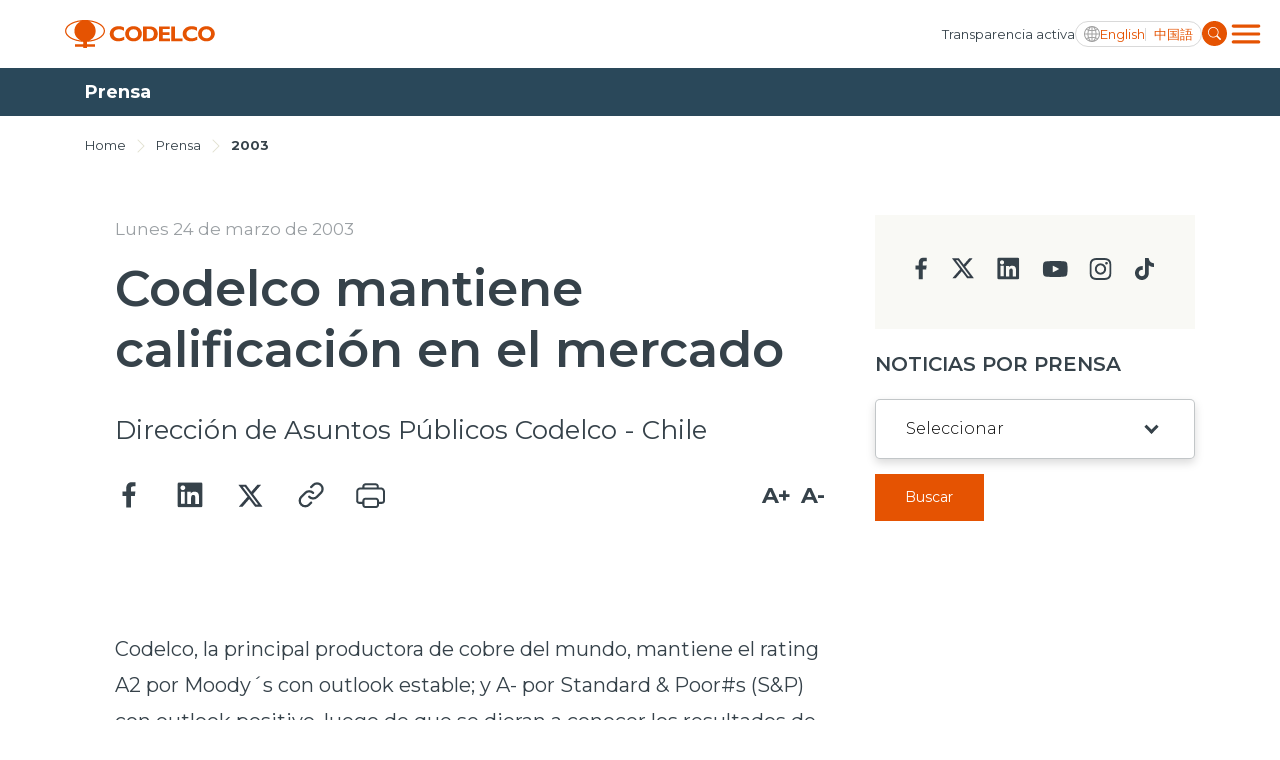

--- FILE ---
content_type: text/css; charset=utf-8
request_url: https://www.codelco.com/prontus_codelco/css/stylesheet/complaint-sec.css?v=7.7
body_size: 10
content:
/* complaint --------------------------------------------------------------------------------------------------------*/
.complaint-sec-outer {
  padding: 40px 0 0;
}

.complaint-sec-inner {
  display: flex;
  margin-bottom: 40px;
}

.complaint-sec-left {
  padding-left: 20px;
  flex-grow: 1;
}

.complaint-sec-left-heading {
  font-size: 1.6875rem;
  line-height: 2.375rem;
  font-weight: 600;
  padding-bottom: 20px;
}

.complaint-sec-icon {
  max-width: 80px;
  height: 80px;
}

.complaint-sec-left-content {
  font-size: 1.0625rem;
  line-height: 1.75rem;
}

.compaint-sec-bg-btn {
  color: #fff !important;
  font-size: 0.875rem;
  font-weight: 700;
  display: inline-flex;
  padding: 29px;
  background: #E55302;
  align-items: center;
  justify-content: space-between;
  min-width: 100%;
  margin: 0 0px 20px 0;
  border: 0;
  cursor: pointer;
}
.compaint-sec-bg-btn:hover {
  background: linear-gradient(92.01deg, #E55302 -6.06%, #E55302 138.54%);
}

.compaint-sec-bg-btn-icon {
  margin-left: 51px;
}

.compaint-sec-bg-btn-white {
  color: #E55302;
  font-size: 0.875rem;
  font-weight: 700;
  display: inline-flex;
  padding: 29px;
  background: #fff;
  box-shadow: 0px 0px 20px rgba(0, 0, 0, 0.15);
  border-radius: 5px;
  align-items: center;
  justify-content: space-between;
  min-width: 100%;
  margin: 0 0px 20px 0;
}
.compaint-sec-bg-btn-white:hover {
  background: linear-gradient(92.01deg, #E55302 -6.06%, #E55302 138.54%);
  color: #fff;
}
.compaint-sec-bg-btn-white:hover .compaint-sec-bg-btn-icon, .compaint-sec-bg-btn-white:hover .compaint-sec-bg-btn-mail-icon {
  filter: brightness(0) invert(1);
}

.compaint-phone-number {
  display: inline-flex;
  align-items: center;
  font-weight: 600;
  font-size: 1.6875rem;
  margin: auto auto 20px;
}
.compaint-phone-number:hover {
  color: #E55302;
}

.compaint-phone-number-img {
  margin-right: 10px;
}

.complaint-sec-detail {
  display: flex;
  align-items: center;
  flex-wrap: wrap;
}

.compaint-sec-bg-btn-mail-icon {
  margin-right: 13px;
}

/* Responsive Media Queries --------------------------------------------------------------------------------------------------------*/
@media (min-width: 576px) {
  .compaint-sec-bg-btn-white, .compaint-sec-bg-btn {
    min-width: 270px;
    margin: 0 20px 20px 0;
  }
  .compaint-phone-number {
    margin: 0 20px 20px 0;
  }
  .compaint-sec-bg-btn-lg {
    min-width: 411px;
  }
}

/*# sourceMappingURL=complaint-sec.css.map */

--- FILE ---
content_type: text/css; charset=utf-8
request_url: https://www.codelco.com/prontus_codelco/css/stylesheet/news-search.css?v=7.7
body_size: -372
content:
/* News Search --------------------------------------------------------------------------------------------------------*/
.news-search {
  padding: 40px 0;
}

.select-title {
  color: #36424A;
  font-size: 1.25rem;
  font-weight: 600;
  margin-bottom: 20px;
  text-transform: uppercase;
}

.select-btn {
  padding: 13px 30px;
  font-weight: 400;
  width: 100%;
}

.news-search-inner-content + .news-search-inner-content {
  margin-top: 40px;
}

/* Responsive Media Queries --------------------------------------------------------------------------------------------------------*/
@media (min-width: 576px) {
  .select-btn {
    width: 109px;
  }
}
@media (min-width: 1024px) {
  .articulo-left .news-search-inner-content {
    width: 100%;
  }
}

/*# sourceMappingURL=news-search.css.map */

--- FILE ---
content_type: application/javascript; charset=utf-8
request_url: https://www.codelco.com/prontus_codelco/js-local/Vistas.class.js?v=1.12.2
body_size: 2954
content:
/**
Vistas.class.js

Descripcion:
Contiene funciones utiles para el manejo de vistas.
OJO: cno la funcion para el taxportlista para funciones mayores
a la 10.12, ya que podria cambiar dicha cgi

Dependencias:
Ninguna

Versión:
2.0.0 - 11/11/2009 - CVI - Primera Versión orientada a objetos
2.0.1 - 13/04/2011 - CPN - Se agrega funcion para ir a la vista de accesibilidad
2.0.2 - 20/04/2022 - RVP - Se cambia a localStorage el almacenamiento del idioma, se valida al cargar el JS que el idioma sea el correcto
2.0.3 - 03/08/2022 - JTS - Se ajusta idioma inicial si referrer es externo al dominio
2.0.4 - 04/01/2023 - RVP - Se agrega manejo de multitag en multivista
**/

var Vistas = {

    /**
     * Zona de Configuraciones
     */
    dirCgiBin: '/cgi-bin',
    coockiename: 'vista',
    prontusName: 'prontus_codelco',

    init: function () {

        Vistas.setEvents();
        let inEnglish       = false;
        let inSpanish       = false;
        let inChinese       = false;
        let inEnglishUrl    = false;
        let inChineseUrl    = false;
        let lang = Vistas.readMultivista();
        let path = window.location.pathname;

        // Si la URL es la raíz y el idioma no es español, redirige a la raíz sin prefijo de idioma
        if ((path === '/en' || path === '/zh') && lang === 'es') {
            console.log("entre if");
            window.localStorage.removeItem('lang');
            window.location.pathname = '/';
            return false;
        }
        if (lang == 'es') {
            inSpanish = true;
        }else if(lang == 'en') {
            inEnglish = true;
        }else if(lang == 'zh') {
            inChinese = true;
        }

        let href        = window.location.href;

        if(href.includes('404.html')){
            return false;
        }

        let subString1  = '-en/';
        if(href.includes(`${subString1}`)){
            inEnglishUrl   = true;
        }

        subString1  = '-zh/';
        if(href.includes(`${subString1}`)){
            inChineseUrl   = true;
        }

        if (!inEnglishUrl) {
            let subString2  = '/en/';

            if(href.indexOf('/site/cache/search') == -1){
                if(href.includes(`${subString2}`) || href.endsWith('/en')){
                    inEnglishUrl   = true;
                }
            }

            let subString3  = '_en/site/cache/search';
            if(href.includes(`${subString3}`)){
                inEnglishUrl   = true;
            }
        }

        if (!inChineseUrl) {
            let subString2  = '/zh';

            if(href.indexOf('/site/cache/search') == -1){
                if(href.includes(`${subString2}`)){
                    inChineseUrl   = true;
                }
            }

            let subString3  = '_zh/site/cache/search';
            if(href.includes(`${subString3}`)){
                inChineseUrl   = true;
            }
        }

        if(Vistas.isExternalReferrer()) {
            if((inChinese || inSpanish) && inEnglishUrl) Vistas.setMultivista('en');
            if((inEnglish || inSpanish) && inChineseUrl) Vistas.setMultivista('zh');
            if((inEnglish || inChinese) && (!inEnglishUrl && !inChineseUrl)) window.localStorage.removeItem('lang');

            return false;
        }

        // Si debe estár en español pero está en ingles la url cambia el idioma
        // Evitar redirección si ya estamos en la home en español
        let isHome = window.location.pathname === '/' || window.location.pathname === '';
        if (inSpanish && (inEnglishUrl || inChineseUrl)) {
            if (isHome) {
                // Estamos en la home en español, no redirigir
                window.localStorage.removeItem('lang'); // limpiar por si acaso
                return false;
            }
            Vistas.change('es');
            return false;
        }


        // Si debe estár en ingles pero está en español la url cambia el idioma
        if (inEnglish && !inEnglishUrl) {
            Vistas.change('en');
            return false;
        }

        // Si debe estár en ingles pero está en español la url cambia el idioma
        if (inChinese && !inChineseUrl) {
            Vistas.change('zh');
            return false;
        }
    },

    /**
     * Para cambiar entre una vista y otra. Se le entrega la vista a la
     * que se desea ir.
     * @param lang vista a la que se desea ir
     */
    change: function (lang) {
        let path        = window.location.pathname;
        let exception   = false;
        let arrayTemp   = path.split('/');
        let pattern     = /[p,P]\/\d$/; // patron para encontrar multitag
        console.log("en change");
        if (lang == 'es') {
            window.localStorage.removeItem('lang');
        } else {
            Vistas.setMultivista(lang);
        }
        // Caso especial
        // nos aseguramos que tenga la palabra TAX en la url
        if(arrayTemp.length > 3) {
            if (    Vistas.cleanAndCompareStr(arrayTemp[3],'tax') ||
                    Vistas.cleanAndCompareStr(arrayTemp[3],'tag') ||
                    Vistas.cleanAndCompareStr(arrayTemp[3],'edic') ||
                    Vistas.cleanAndCompareStr(arrayTemp[4],'form') ||
                    pattern.test(path)
            ) {
                exception = true;
            }else{
                exception = false;
            }
        }

        if(path.includes('404.html')){
            Vistas.setMultivista(lang);
            window.location.reload();
            return false;
        }

        if (lang == 'es') {
            // set cookie
            window.localStorage.removeItem('lang')
            if (exception) {
                if (pattern.test(path)) {
                    window.location.pathname = path.replace(/\/(en|zh)\//, '/');
                    return;
                } else {
                    let pathFix = arrayTemp[5].replace(/-(en|zh)/, '');
                    window.location.pathname = path.replace(arrayTemp[5], pathFix);
                    return;
                }
            } else {
                // Ruta absoluta
                if (/-(en|zh)/.test(arrayTemp[5])) {
                    window.location.pathname = path.replace(arrayTemp[5], (arrayTemp[5].replace(/-(en|zh)/, '')) );
                    return;
                }
                // Friendly
                else{
                    window.location.pathname = path.replace(/\/(en|zh)\//, '/');
                    return;
                }
            }
        } else if (lang == 'en' || lang == 'zh') {
    // Set cookie
    Vistas.setMultivista(lang);

    if (exception) {
        if (pattern.test(path)) {
            // Verificar si la URL ya contiene un idioma
            if (path === `/${lang}`) {
                // Ya estamos en la home del idioma seleccionado
                return;
            } else if (path.startsWith(`/${lang}/`)) {
                // Ya estamos en una subpágina del idioma seleccionado
                return;
            } else if (path.startsWith('/en/') || path.startsWith('/zh/')) {
                // Estábamos en otro idioma, reemplazar idioma en path
                window.location.pathname = path.replace(/^\/(en|zh)\//, `/${lang}/`);
                return;
            } else if (Vistas.cleanAndCompareStr(arrayTemp[1], Vistas.prontusName)) {
                // Si tiene el prontus ID en la URL
                let newPathName = path.replace(arrayTemp[1], `${arrayTemp[1]}/${lang}`);
                window.location.pathname = newPathName;
                return;
            } else {
                window.location.pathname = `/${lang}${path}`;
                return;
            }
        } else if (Vistas.cleanAndCompareStr(arrayTemp[4], 'form')) {
            // dummy - no modificar la URL
        } else {
            let pathFix = '';
            if (/-(en|zh)/.test(arrayTemp[5])) {
                pathFix = arrayTemp[5].replace(/-(en|zh)/, `-${lang}`);
            } else {
                pathFix = `${arrayTemp[5]}-${lang}`;
            }
            window.location.pathname = path.replace(arrayTemp[5], pathFix);
            return;
        }
    } else {
        // No es caso de excepción
        if (path === `/${lang}`) {
            // Ya estamos en la home del idioma seleccionado
            return;
        } else if (path.startsWith(`/${lang}/`)) {
            // Ya estamos en una subpágina del idioma seleccionado
            return;
        } else if (path.startsWith('/en/') || path.startsWith('/zh/')) {
            // Estábamos en otro idioma, reemplazar idioma en path
            window.location.pathname = path.replace(/^\/(en|zh)\//, `/${lang}/`);
            return;
        } else {
            if (Vistas.cleanAndCompareStr(arrayTemp[1], Vistas.prontusName)) {
                let pathFix = '';
                if (/-(en|zh)/.test(arrayTemp[5])) {
                    pathFix = arrayTemp[5].replace(/-(en|zh)/, `-${lang}`);
                } else {
                    pathFix = `${arrayTemp[5]}-${lang}`;
                }
                window.location.pathname = path.replace(arrayTemp[5], pathFix);
                return;
            } else {
                window.location.pathname = `/${lang}${path}`;
                return;
            }
        }
    }
}
 else {
            // Default to 'es' if lang is not recognized
            window.localStorage.removeItem('lang');
            if (exception) {
                let pathFix = arrayTemp[5].replace(/-(en|zh)/, '');
                window.location.pathname = path.replace(arrayTemp[5], pathFix);
            } else {
                window.location.pathname = path.replace(/\/(en|zh)/g, '');
            }
        }        
    },
    /**
     * Para seteo de la cookie. Se deja con tiempo de
     * expiración muy alto, para que cuando la persona vuelva,
     * encuentra la misma vista
     * @param value Valor que tendrá, por ejemplo: esp o eng
     */
    setMultivista: function (value) {
        window.localStorage.setItem('lang', value);
    },



    /**
     * Lee el valor de la cookie de multivistas y lo retorna
     */
    readMultivista: function () {
        let lang = window.localStorage.getItem('lang');
        if (lang === null) {
            return 'es';
        }
        return lang;
    },

    /**
     * Va a la vista español
     */
    goSpanish: function () {
        window.localStorage.removeItem('lang'); 
    
        var url = document.URL;
        if (url.indexOf('/site/cache/nroedic/taxport') > 0) {
            var urltotax = Vistas.getUrlTaxport(url, '');
            if(urltotax == '') {
                window.location.href = '/';
            }
            window.location.href = urltotax;
        } else if (url.indexOf(Vistas.dirCgiBin) > 0) {
            // Caso pagina dinamica vuelve a la home.
            window.location.href = '/';
        } else {
            window.location.reload();
        }
    },

    /**
     * Va a la vista ingles
     */
    goEnglish: function () {
        Vistas.setMultivista('en');
        var url = document.URL;
        if (url.indexOf('/site/cache/nroedic/taxport') > 0) {
            var urltotax = Vistas.getUrlTaxport(url, 'en');
            if(urltotax == '') {
                window.location.href = '/';
            }
            window.location.href = urltotax;
        } else if (url.indexOf(Vistas.dirCgiBin) > 0) {
            // Caso pagina dinamica vuelve a la home.
            window.location.href = '/';
        } else {
            window.location.reload();
        }
    },

    /**
     * Obtiene la url de la portada taxonomica a la que se tiene que ir
     * dada la url actual y la vista actual.
     * @param url Url de la portada taxonomica
     * @param vista Vista actual.
     */
    getUrlTaxport: function (url, vista) {
        var prontus = url.match(/(\/[a-zA-Z_0-9]+)\/site\//);
        if(typeof prontus[1] === 'undefined' || prontus[1]==='') {
            return '';
        }
        var indices = url.match(/\/(\d+)_(\d+)_(\d+)_(\d+)\./);
        var urltotax = Vistas.dirCgiBin + '/prontus_taxport_lista.cgi?_MV='+vista+'&_REL_PATH_PRONTUS='+prontus[1];
        if(indices[1]>0) {
            urltotax = urltotax + '&seccion=' + indices[1];
        }
        if(indices[2]>0) {
            urltotax = urltotax + '&tema=' + indices[2];
        }
        if(indices[3]>0) {
            urltotax = urltotax + '&subtema=' + indices[3];
        }
        if(indices[4]>0) {
            urltotax = urltotax + '&nropag=' + indices[4];
        }
        return urltotax;
    },

    /**
     * Función utilizada para cambiar el formato de una fecha del tipo dd/mm/aaaa a mm/dd/aaaa
     * según el String lang, utilizado por el idioma devuelve la cadena en otro orden
     * @param lang Idioma
     * @param fecha Fecha en formato dd/mm/aaaa
     */
    convertFecha: function (lang, fecha) {
        if(lang == 'en') {
            var trozos = fecha.split ("/");
            return trozos[1]+'/'+trozos[0]+'/'+trozos[2];
        } else {
            return fecha;
        }
    },


    // RVP - metodo para comparar strings
    cleanAndCompareStr: function (strA,strB) {
        // Validar que ambas variables no sean nulas o indefinidas
        if (typeof strA === 'undefined' || strA === null || typeof strB === 'undefined' || strB === null) {
            return false;
        }
        // Convertir los valores a cadenas para evitar errores si son tipos diferentes
        strA = String(strA);
        strB = String(strB);
        if (strA == '' || strB == '') {
            return false;
        }
        let strCleanA    = strA.normalize('NFD').replace(/[\u0300-\u036f]/g, "").trim().toLowerCase().replace(/\s/g, '_');
        let strCleanB    = strB.normalize('NFD').replace(/[\u0300-\u036f]/g, "").trim().toLowerCase().replace(/\s/g, '_');
        return (strCleanA.localeCompare(strCleanB) === 0)?true:false;
    },

     //JTS - Indica si URL del referrer es interna del servidor o externa (vacia si es ingresada en navegador)
    isExternalReferrer: function() {
        let external = document.referrer;
        let domain = window.location.origin;

        return (external == '' || !external.includes(domain));
     },

    setEvents:function(){
        // Cambiar idioma
        $(".chgLang").on("click",function (e) {
            console.log($(this).data("lang"));
            Vistas.change($(this).data("lang"));
        });
    },


};

Vistas.init();

// -----------------------------------------------------------------------------
// Para setear la vista por defecto. Descomentar para utilizar
// var thismv = Vistas.readMultivista();
// if (thismv==null) {
//     Vistas.goSpanish();
// };

--- FILE ---
content_type: application/javascript; charset=utf-8
request_url: https://www.codelco.com/prontus_codelco/js-local/FontSize.class.js?v=1.12.2
body_size: 499
content:
var FontSize = {
    size_actual: 100,
    tamanos: [70, 80, 90, 100, 110, 120, 130, 140, 150, 180, 250],
    estilos: ['CUERPO p', 'CUERPO', 'CUERPO h3', 'download-not', 'page-scroll-to-top-link', 'download-link', 'download-not', 'CUERPO a', '.CUERPO ul li,:last-child', '.CUERPO ul li,', '.destacado', 'articulo-header-title', 'articulo-header-text', 'strong', 'div', 'h2', 'p'],
    size_actual_i: 3,
    msgError: 'Este Navegador no soporta aumento/disminución de tamaño de texto.',
    indice_hoja_estilos: 2,
    nombre_hoja_estilos: 'normalize.css',

    initiated: false,
    firstsheet: null,
    therules: null,
    var_elements: [],
    original_sizes: new Map(), // Guarda los tamaños base originales

    init: function () {
        if (!document.styleSheets) return false;

        var expresion = new RegExp(FontSize.nombre_hoja_estilos + '$', 'gi');
        for (var i = 0; i < document.styleSheets.length; i++) {
            if (document.styleSheets[i].href && expresion.test(document.styleSheets[i].href)) {
                FontSize.firstsheet = document.styleSheets[i];
                break;
            }
        }

        if (!FontSize.firstsheet) {
            FontSize.firstsheet = document.styleSheets[FontSize.indice_hoja_estilos];
        }

        FontSize.therules = FontSize.firstsheet.cssRules || FontSize.firstsheet.rules;

        // Buscar elementos a modificar y guardar tamaño original
        for (var i = 0; i < FontSize.therules.length; i++) {
            var aux = FontSize.therules[i].selectorText;

            if (aux && FontSize.estilos.some(style => aux.includes(style) && !aux.includes(':hover'))) {
                FontSize.var_elements.push(i);

                // Guardar tamaño base original
                let elementos = document.querySelectorAll(aux);
                elementos.forEach(elemento => {
                    if (!FontSize.original_sizes.has(elemento)) {
                        let fontSize = window.getComputedStyle(elemento).fontSize;
                        FontSize.original_sizes.set(elemento, fontSize);
                    }
                });
            }
        }

        return true;
    },

    cambiaSize: function (signo) {
        if (!document.styleSheets) {
            alert(FontSize.msgError);
            return;
        }

        if (!FontSize.initiated) {
            if (!FontSize.init()) {
                alert(FontSize.msgError);
                return;
            }
            FontSize.initiated = true;
        }

        // Ajustar el índice de tamaño
        if (signo === 'mas' && FontSize.size_actual_i < FontSize.tamanos.length - 1) {
            FontSize.size_actual_i++;
        } else if (signo === 'menos' && FontSize.size_actual_i > 0) {
            FontSize.size_actual_i--;
        } else {
            return;
        }

        FontSize.size_actual = FontSize.tamanos[FontSize.size_actual_i];

        // Aplicar cambios a los elementos seleccionados
        FontSize.original_sizes.forEach((size, elemento) => {
            let matches = size.match(/([\d.]+)(px|rem|em|%)/);
            if (matches) {
                let value = parseFloat(matches[1]); // Valor numérico original
                let unit = matches[2]; // Unidad original

                // Calcular nuevo tamaño basado en el tamaño base
                let nuevoTamanio = (value * FontSize.size_actual) / 100;

                // Aplicar el nuevo tamaño
                elemento.style.fontSize = `${nuevoTamanio}${unit}`;
            }
        });
    }
};


--- FILE ---
content_type: image/svg+xml
request_url: https://www.codelco.com/prontus_codelco/imag/twitter-icon.svg
body_size: -184
content:
<svg width="27" height="27" viewBox="0 0 27 27" fill="none" xmlns="http://www.w3.org/2000/svg">
<mask id="mask0_4523_18356" style="mask-type:luminance" maskUnits="userSpaceOnUse" x="2" y="2" width="23" height="23">
<path d="M2.9281 2.25061H24.9281V24.2506H2.9281V2.25061Z" fill="white"/>
</mask>
<g mask="url(#mask0_4523_18356)">
<path d="M20.2531 3.28146H23.627L16.257 11.7263L24.9281 23.2197H18.1395L12.8187 16.2505L6.73724 23.2197H3.36024L11.2425 14.184L2.9281 3.28304H9.88953L14.6918 9.65203L20.2531 3.28146ZM19.0667 21.1957H20.9367L8.8681 5.20018H6.86296L19.0667 21.1957Z" fill="#343E48"/>
</g>
</svg>
